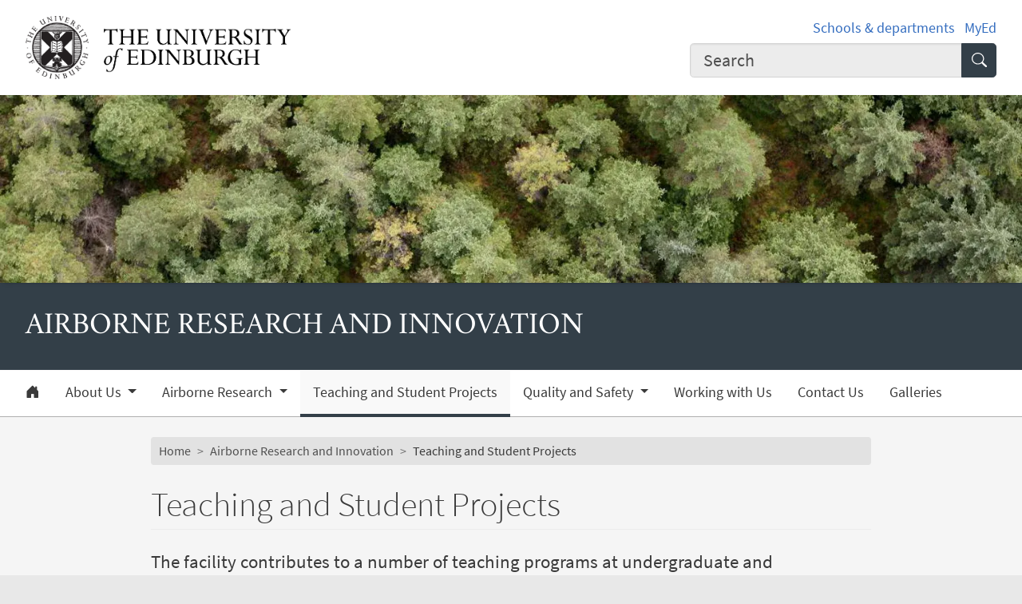

--- FILE ---
content_type: text/html; charset=UTF-8
request_url: https://airborne.ed.ac.uk/teaching
body_size: 15407
content:
<!DOCTYPE html>
<html lang="en" dir="ltr" prefix="content: http://purl.org/rss/1.0/modules/content/  dc: http://purl.org/dc/terms/  foaf: http://xmlns.com/foaf/0.1/  og: http://ogp.me/ns#  rdfs: http://www.w3.org/2000/01/rdf-schema#  schema: http://schema.org/  sioc: http://rdfs.org/sioc/ns#  sioct: http://rdfs.org/sioc/types#  skos: http://www.w3.org/2004/02/skos/core#  xsd: http://www.w3.org/2001/XMLSchema# ">
<head>
  <meta charset="utf-8" />
<meta name="description" content="The facility contributes to a number of teaching programs at undergraduate and postgraduate level, provides equipment and training for field courses, as well as supporting numerous PhD projects." />
<link rel="canonical" href="https://airborne.ed.ac.uk/teaching" />
<meta name="robots" content="index, follow" />
<meta property="og:site_name" content="Airborne" />
<meta property="og:url" content="https://airborne.ed.ac.uk/teaching" />
<meta property="og:title" content="Teaching and Student Projects | Airborne Research and Innovation | Airborne" />
<meta property="og:description" content="The facility contributes to a number of teaching programs at undergraduate and postgraduate level, provides equipment and training for field courses, as well as supporting numerous PhD projects." />
<meta property="og:image" content="https://airborne.ed.ac.uk/sites/default/files/thumbnails/image/fife_hangar900.jpg" />
<meta property="og:image:width" content="200px" />
<meta property="og:image:height" content="200px" />
<meta name="Generator" content="Drupal 10 (https://www.drupal.org)" />
<meta name="MobileOptimized" content="width" />
<meta name="HandheldFriendly" content="true" />
<meta name="viewport" content="width=device-width, initial-scale=1.0" />
<script>
    const uoe_gtm_necessary_container_ids = ["GTM-NFKJG5GC","GTM-W53MQQV4"];
    const uoe_gtm_advertising_container_ids = ["GTM-TFH7FXR","GTM-WHQZZ56","GTM-P8ZBCXN"];
    const uoe_gtm_performance_container_ids = ["GTM-K98J2SB","GTM-TQN45VX","GTM-5P5K4D2"];
    // Necessary containers are always active.
    uoe_gtm_necessary_container_ids.forEach(function(container_id) {
      create_gtm_script_tag(container_id, 'necessary');
    });
    init_gtm();
    document.addEventListener('changed.uoe.consent', function (event) {
      switch (event.allowedList) {
      case 'advertising,necessary,performance':
        uoe_gtm_advertising_container_ids.forEach(function(container_id) {
          create_gtm_script_tag(container_id, 'advertising');
        });
        uoe_gtm_performance_container_ids.forEach(function(container_id) {
          create_gtm_script_tag(container_id, 'performance');
        });
        break
      case 'necessary,performance':
        uoe_gtm_performance_container_ids.forEach(function(container_id) {
          create_gtm_script_tag(container_id, 'performance');
        });
        break
      case 'advertising,necessary':
        uoe_gtm_advertising_container_ids.forEach(function(container_id) {
          create_gtm_script_tag(container_id, 'advertising');
        });
        break
      }
    })
    function create_gtm_script_tag(container_id, container_name) {
      var f = document.getElementsByTagName('script')[0];
      var j = document.createElement('script');
      j.async = true;
      j.className = 'uoe-edgel-gtm-container-script';
      j.id = 'uoe_edgel_gtm_' + container_name + '_' + container_id;
      j.src = 'https://www.googletagmanager.com/gtm.js?id=' + container_id;
      f.parentNode.insertBefore(j, f);
      init_gtm();
    }
    function init_gtm() {
      window.dataLayer = window.dataLayer || [];
      window.dataLayer.push({
        'gtm.start': new Date().getTime(),
        event: 'gtm.js'
      });
    }
  </script>
<link rel="icon" href="/themes/upstream/wpp_theme/images/favicon.ico" type="image/vnd.microsoft.icon" />

    <title>Teaching and Student Projects | Airborne Research and Innovation | Airborne</title>
    <link rel="stylesheet" media="all" href="/sites/default/files/css/css_Kko5iheyp0ePahH527hJ23iLORKWv9YZ2gRZsgA1Peo.css?delta=0&amp;language=en&amp;theme=wpp_theme&amp;include=eJxNykEKBCEMBdELOXqkJnY-KkQNRrvx9gOzGTe1eBTaLHNfqBEcbtJZenNKg9IgzRZ4LCXxf_Gr6YpSLIOdbZuoIZLBPQWvhV997bwE7lW9ZkZFACfIJw3sA5P0SHKAINF9HqZSGF_H1kAt" />
<link rel="stylesheet" media="all" href="/sites/default/files/css/css_nyDuXAPp-1V_RB62s_h0pXo9MewnhyHvUO-ZdiSFmSc.css?delta=1&amp;language=en&amp;theme=wpp_theme&amp;include=eJxNykEKBCEMBdELOXqkJnY-KkQNRrvx9gOzGTe1eBTaLHNfqBEcbtJZenNKg9IgzRZ4LCXxf_Gr6YpSLIOdbZuoIZLBPQWvhV997bwE7lW9ZkZFACfIJw3sA5P0SHKAINF9HqZSGF_H1kAt" />

      
</head>
<body class="page-node--landing_page node--migrated">
<a href="#main-content" class="skip-link">
  Skip to main content
</a>

  <div class="dialog-off-canvas-main-canvas" data-off-canvas-main-canvas>
    <!-- Google Tag Manager (noscript) service (necessary, service)-->
<noscript>
      <iframe
        id="uoe_edgel_gtm_noscript_GTM-NFKJG5GC"
        class="uoe-edgel-gtm-container-noscript"
        src="https://www.googletagmanager.com/ns.html?id=GTM-NFKJG5GC"
        height="0"
        width="0"
        style="display:none;visibility:hidden"
    ></iframe>
      <iframe
        id="uoe_edgel_gtm_noscript_ GTM-W53MQQV4"
        class="uoe-edgel-gtm-container-noscript"
        src="https://www.googletagmanager.com/ns.html?id= GTM-W53MQQV4"
        height="0"
        width="0"
        style="display:none;visibility:hidden"
    ></iframe>
      <iframe
        id="uoe_edgel_gtm_noscript_"
        class="uoe-edgel-gtm-container-noscript"
        src="https://www.googletagmanager.com/ns.html?id="
        height="0"
        width="0"
        style="display:none;visibility:hidden"
    ></iframe>
  </noscript>
<!-- End Google Tag Manager (noscript) (necessary, service) -->

<header role="banner" class="masthead">
  <div class="container-masthead">
    <div class="row">
      <div class="col-md-7 col-lg-8">
        <a href="https://www.ed.ac.uk/">
          <img class="masthead-logo" src="/themes/upstream/wpp_theme/images/logo.png" alt="The University of Edinburgh home">
        </a>
      </div>
              <div class="col-md-5 col-lg-4">
          <div class="masthead-text">
            <ul class="list-inline">
              <li class="list-inline-item">
                <a href="https://www.ed.ac.uk/schools-departments">Schools &amp; departments</a>
              </li>
              <li class="list-inline-item">
                <a href="https://www.myed.ed.ac.uk/">MyEd</a>
              </li>
            </ul>
          </div>
          <div role="search" class="masthead-search">
            <form action="https://search.ed.ac.uk/" method="get">
              <div class="input-group input-group-lg">
                <input type="search" aria-label="Input your search term" placeholder="Search" class="form-control"
                       data-bs-items="4" data-provide="uoe-search" name="q" autocomplete="off" spellcheck="true"
                       dir="auto"/>
                <button class="btn btn-search" type="submit">
                  <span class="visually-hidden">Submit search</span>
                </button>
              </div>
            </form>
          </div>
        </div>
          </div>
  </div>
  
        
          <div class="masthead-hero">
      <div class="masthead-banner">
        <picture>
                  <source srcset="/sites/default/files/styles/banner_1500x275/public/banner/img_1451-2.jpg.webp?itok=aanMmRMk 1x" media="only screen and (min-width: 1200px)" type="image/webp" width="1500" height="275"/>
              <source srcset="/sites/default/files/styles/banner_1200x220/public/banner/img_1451-2.jpg.webp?itok=dDTH_h0G 1x" media="all and (min-width: 992px)" type="image/webp" width="1200" height="220"/>
              <source srcset="/sites/default/files/styles/banner_992x182/public/banner/img_1451-2.jpg.webp?itok=u4l4TLf2 1x" media="all and (min-width: 768px)" type="image/webp" width="992" height="182"/>
              <source srcset="/sites/default/files/styles/banner_768x141/public/banner/img_1451-2.jpg.webp?itok=JwomGgSg 1x" media="all and (min-width: 576px)" type="image/webp" width="768" height="141"/>
                  <img class="masthead-hero-image" width="315" height="70" src="/sites/default/files/styles/banner_315x70/public/banner/img_1451-2.jpg.webp?itok=1_JJS6eI" alt="" loading="lazy" typeof="foaf:Image" />

  </picture>


          </div>
  
      <div class="masthead-title">
              <span class="h1">Airborne Research and Innovation</span>
                  </div>
  
</div>

  
      <div class="navbar-light bg-white uoe-mega-menu">
        <div>
    <nav class="uoe-nav navbar navbar-expand-md py-0 uoe-mega-menu-block" role="navigation"
     aria-labelledby="navbarDropdown" id="block-subsitemenu">
            
  <h2 class="visually-hidden" id="block-subsitemenu-menu">Subsite menu</h2>
  

    <div class="container-fluid navbar-light bg-white uoe-mega-menu flex-wrap justify-content-start">
            
  
    
<ul data-block="nav_main" class="navbar-nav me-auto ps-lg-0">

  
        
                                          
       
            
          <li class="nav-item dropdown position-static">

            
                          <a href="/node/128846" class="nav-link dropdown-toggle px-3 text-dark level-1">            <i class="bi-house-door-fill" alt="Home" title="Back to homepage"></i><span class="visually-hidden">Home</span>
          </a>

            
          
          </li>
        
                        
       
            
          <li class="nav-item dropdown position-static menu-item--expanded">

            
            
              <a href="/airborne-research-and-innovation" class="nav-link dropdown-toggle px-3 text-dark level-1" role="button" data-bs-toggle="dropdown" aria-expanded="false" id="navbarDropdown" data-drupal-link-system-path="node/97811">          About Us
        </a>

            <div class="dropdown-menu w-100 container">
              <div class="container mega-dropdown">
                <div class="row my-md-2">
                  <div class="col">
                    <ul>
                      <li><a class="dropdown-item text-wrap text-brand overview-link" href="/airborne-research-and-innovation">          About Us
        <i class="bi-chevron-right" aria-hidden="true"></i></a></li>
                    </ul>
                  </div>
                </div>

                
  
    
  <ul>

    <div class="row row-cols-1 row-cols-md-2 row-cols-lg-4 my-md-2 menu-section">

      
        
                        
       
            <div class="col mb-md-5 menu-col px-0">
              <ul>

                                <li class="menu-item--collapsed">

                  
                                      <a  class="menu-item--collapsed dropdown-item text-wrap text-dark fw-bold level-2" href="/airborne-research-and-innovation/light-aircraft-operations">          Light Aircraft Operations
        </a>

                                  </li>
              </ul>
            </div>

          
          </li>
        
                        
       
            <div class="col mb-md-5 menu-col px-0">
              <ul>

                                <li class="menu-item--collapsed">

                  
                                      <a  class="menu-item--collapsed dropdown-item text-wrap text-dark fw-bold level-2" href="/airborne-research-and-innovation/unmanned-aircraft-systems-uas">          Unmanned Aircraft Systems (UAS)
        </a>

                                  </li>
              </ul>
            </div>

          
          </li>
        
                        
       
            <div class="col mb-md-5 menu-col px-0">
              <ul>

                                <li class="menu-item--collapsed">

                  
                                      <a  class="menu-item--collapsed dropdown-item text-wrap text-dark fw-bold level-2" href="/airborne-research-and-innovation/airborne-sensors">          Airborne Sensors
        </a>

                                  </li>
              </ul>
            </div>

          
          </li>
        
                        
       
            <div class="col mb-md-5 menu-col px-0">
              <ul>

                                <li>

                  
                                      <a  class="dropdown-item text-wrap text-dark fw-bold level-2" href="/airborne-research-and-innovation/airborne-data-laboratory">          Airborne Data Laboratory
        </a>

                                  </li>
              </ul>
            </div>

          
          </li>
        
                        
       
            <div class="col mb-md-5 menu-col px-0">
              <ul>

                                <li>

                  
                                      <a  class="dropdown-item text-wrap text-dark fw-bold level-2" href="/airborne-research-and-innovation/calibration-and-test-facilities">          Calibration and Test Facilities
        </a>

                                  </li>
              </ul>
            </div>

          
          </li>
              </ul>
            

            
          
          </li>
        
                        
       
            
          <li class="nav-item dropdown position-static menu-item--expanded">

            
            
              <a href="/airborne-research" class="nav-link dropdown-toggle px-3 text-dark level-1" role="button" data-bs-toggle="dropdown" aria-expanded="false" id="navbarDropdown" data-drupal-link-system-path="node/98040">          Airborne Research
        </a>

            <div class="dropdown-menu w-100 container">
              <div class="container mega-dropdown">
                <div class="row my-md-2">
                  <div class="col">
                    <ul>
                      <li><a class="dropdown-item text-wrap text-brand overview-link" href="/airborne-research">          Airborne Research
        <i class="bi-chevron-right" aria-hidden="true"></i></a></li>
                    </ul>
                  </div>
                </div>

                
  
    
  <ul>

    <div class="row row-cols-1 row-cols-md-2 row-cols-lg-4 my-md-2 menu-section">

      
        
                        
       
            <div class="col mb-md-5 menu-col px-0">
              <ul>

                                <li class="menu-item--collapsed">

                  
                                      <a  class="menu-item--collapsed dropdown-item text-wrap text-dark fw-bold level-2" href="/airborne-research/application-areas">          Application areas
        </a>

                                  </li>
              </ul>
            </div>

          
          </li>
        
                        
       
            <div class="col mb-md-5 menu-col px-0">
              <ul>

                                <li class="menu-item--collapsed">

                  
                                      <a  class="menu-item--collapsed dropdown-item text-wrap text-dark fw-bold level-2" href="/airborne-research/case-studies">          Case Studies
        </a>

                                  </li>
              </ul>
            </div>

          
          </li>
        
                        
       
            <div class="col mb-md-5 menu-col px-0">
              <ul>

                                <li>

                  
                                      <a  class="dropdown-item text-wrap text-dark fw-bold level-2" href="/airborne-research/publications-media-outreach">          Publications, media and outreach
        </a>

                                  </li>
              </ul>
            </div>

          
          </li>
              </ul>
            

            
          
          </li>
        
                        
       
            
          <li class="nav-item dropdown position-static menu-item--active-trail">

            
                          <a href="/teaching" class="nav-link dropdown-toggle px-3 text-dark level-1 is-active" data-drupal-link-system-path="node/98041" aria-current="page">          Teaching and Student Projects
        </a>

            
          
          </li>
        
                        
       
            
          <li class="nav-item dropdown position-static menu-item--expanded">

            
            
              <a href="/quality-and-safety-management" class="nav-link dropdown-toggle px-3 text-dark level-1" role="button" data-bs-toggle="dropdown" aria-expanded="false" id="navbarDropdown" data-drupal-link-system-path="node/97836">          Quality and Safety
        </a>

            <div class="dropdown-menu w-100 container">
              <div class="container mega-dropdown">
                <div class="row my-md-2">
                  <div class="col">
                    <ul>
                      <li><a class="dropdown-item text-wrap text-brand overview-link" href="/quality-and-safety-management">          Quality and Safety
        <i class="bi-chevron-right" aria-hidden="true"></i></a></li>
                    </ul>
                  </div>
                </div>

                
  
    
  <ul>

    <div class="row row-cols-1 row-cols-md-2 row-cols-lg-4 my-md-2 menu-section">

      
        
                        
       
            <div class="col mb-md-5 menu-col px-0">
              <ul>

                                <li>

                  
                                      <a  class="dropdown-item text-wrap text-dark fw-bold level-2" href="/quality-and-safety-management/quality-system">          Quality System
        </a>

                                  </li>
              </ul>
            </div>

          
          </li>
        
                        
       
            <div class="col mb-md-5 menu-col px-0">
              <ul>

                                <li class="menu-item--collapsed">

                  
                                      <a  class="menu-item--collapsed dropdown-item text-wrap text-dark fw-bold level-2" href="/quality-and-safety-management/safety-management-system-sms">          Safety Management System (SMS)
        </a>

                                  </li>
              </ul>
            </div>

          
          </li>
        
                        
       
            <div class="col mb-md-5 menu-col px-0">
              <ul>

                                <li>

                  
                                      <a  class="dropdown-item text-wrap text-dark fw-bold level-2" href="/quality-and-safety-management/operations-manuals">          Operations Manuals
        </a>

                                  </li>
              </ul>
            </div>

          
          </li>
              </ul>
            

            
          
          </li>
        
                        
       
            
          <li class="nav-item dropdown position-static">

            
                          <a href="/working-with-ari" class="nav-link dropdown-toggle px-3 text-dark level-1" title="Working with Airborne GeoSciences" data-drupal-link-system-path="node/109312">          Working with Us
        </a>

            
          
          </li>
        
                        
       
            
          <li class="nav-item dropdown position-static">

            
                          <a href="/contact-us" class="nav-link dropdown-toggle px-3 text-dark level-1" data-drupal-link-system-path="node/128871">          Contact Us
        </a>

            
          
          </li>
        
                        
       
            
          <li class="nav-item dropdown position-static">

            
                          <a href="/galleries" class="nav-link dropdown-toggle px-3 text-dark level-1" data-drupal-link-system-path="node/128965">          Galleries
        </a>

            
          
          </li>
              </ul>
            



      </div>
</nav>
<nav class="uoe-nav navbar navbar-expand-md py-0 uoe-mega-menu-block" role="navigation"
     aria-labelledby="block-subsitemobilemenu-menu" id="block-subsitemobilemenu">
            
  <h2 class="visually-hidden" id="block-subsitemobilemenu-menu">Subsite mobile menu</h2>
  

    <div class="container-fluid navbar-light bg-white uoe-mega-menu flex-wrap justify-content-start">
          
  
  
    
<ul data-block="nav_main subsitemobilemenu" class="uoe-nav navbar-nav me-auto ps-lg-0 collapse" id="uoe-760079">
  
    
        
    
    
    <li>

      
              <a  class="uoe-nav-link collapsed uoe-nav-link-root side-level-1" href="/node/128846">      Home
    </a>
      
      
      
        
    
    
    <li class="menu-item--expanded">

      
      
                <div class="mob-menu-link-btn-group btn-group d-flex" role="group">
          <a  class="menu-item--expanded uoe-nav-link collapsed uoe-nav-link-root side-level-1 has-children mob-menu-link w-100"
            href="/airborne-research-and-innovation">
                  About Us
    
          </a>

                              <button type="button" class="btn btn-lg dropdown-toggle-split uoe-nav-link-btn-root"
                  data-bs-toggle="collapse" data-bs-target="#menu-item-1801797658"
                  aria-expanded="false"
                  aria-label="Expand submenu">
            <i class="bi-plus" aria-hidden="true"></i>
            <span class="visually-hidden">Expand/collapse submenu</span>
          </button>
        </div>
        <div class="collapse " id="menu-item-1801797658">
          <ul class="btn-toggle-nav">
              
  
      <ul>
    
    
        
    
      
    <li class="side-level-2 menu-item--expanded collapsed">

            
        
        <div class="mob-menu-link-btn-group btn-group d-flex" role="group">
          <a  class="side-level-2 menu-item--expanded collapsed uoe-nav-link uoe-nav-link-ancestor has-children mob-menu-link w-100"
            href="/airborne-research-and-innovation/light-aircraft-operations">
                  Light Aircraft Operations
    
          </a>

                              <button type="button" class="btn btn-lg dropdown-toggle-split uoe-nav-link-btn-ancestor"
                  data-bs-toggle="collapse" data-bs-target="#menu-item-491176580"
                  aria-expanded="false"
                  aria-label="Expand submenu">
            <i class="bi-plus" aria-hidden="true"></i>
            <span class="visually-hidden">Expand/collapse submenu</span>
          </button>
        </div>
        <div class="collapse " id="menu-item-491176580">
          <ul class="btn-toggle-nav">

              
  
      <ul>
    
    
        
    
      
    <li class="side-level-3 collapsed">

                    <a  class="side-level-3 collapsed uoe-nav-link uoe-nav-link-ancestor" href="/airborne-research-and-innovation/light-aircraft-operations/diamond-eco-dimona">      Diamond ECO-Dimona
    </a>

      
      
      
        
    
      
    <li class="side-level-3 collapsed">

                    <a  class="side-level-3 collapsed uoe-nav-link uoe-nav-link-ancestor" href="/airborne-research-and-innovation/light-aircraft-operations/third-party-platforms">      Third Party Platforms
    </a>

      
      
      
        
    
      
    <li class="side-level-3 collapsed">

                    <a  class="side-level-3 collapsed uoe-nav-link uoe-nav-link-ancestor" href="/airborne-research-and-innovation/light-aircraft-operations/engineering">      Engineering
    </a>

      
      
      
        
    
      
    <li class="side-level-3 collapsed">

                    <a  class="side-level-3 collapsed uoe-nav-link uoe-nav-link-ancestor" href="/airborne-research-and-innovation/light-aircraft-operations/ground-facilities">      Ground Facilities
    </a>

      
      
        </ul>
    
          </ul>
        </div>

      
      
      
        
    
      
    <li class="side-level-2 menu-item--expanded collapsed">

            
        
        <div class="mob-menu-link-btn-group btn-group d-flex" role="group">
          <a  class="side-level-2 menu-item--expanded collapsed uoe-nav-link uoe-nav-link-ancestor has-children mob-menu-link w-100"
            href="/airborne-research-and-innovation/unmanned-aircraft-systems-uas">
                  Unmanned Aircraft Systems (UAS)
    
          </a>

                              <button type="button" class="btn btn-lg dropdown-toggle-split uoe-nav-link-btn-ancestor"
                  data-bs-toggle="collapse" data-bs-target="#menu-item-2112958428"
                  aria-expanded="false"
                  aria-label="Expand submenu">
            <i class="bi-plus" aria-hidden="true"></i>
            <span class="visually-hidden">Expand/collapse submenu</span>
          </button>
        </div>
        <div class="collapse " id="menu-item-2112958428">
          <ul class="btn-toggle-nav">

              
  
      <ul>
    
    
        
    
      
    <li class="side-level-3 collapsed">

                    <a  class="side-level-3 collapsed uoe-nav-link uoe-nav-link-ancestor" href="/airborne-research-and-innovation/unmanned-aircraft-systems-uas/uas-operations">      UAS Operations
    </a>

      
      
      
        
    
      
    <li class="side-level-3 menu-item--expanded collapsed">

            
        
        <div class="mob-menu-link-btn-group btn-group d-flex" role="group">
          <a  class="side-level-3 menu-item--expanded collapsed uoe-nav-link uoe-nav-link-ancestor has-children mob-menu-link w-100"
            href="/airborne-research-and-innovation/unmanned-aircraft-systems-uas/unmanned-aircraft-systems-fleet">
                  Unmanned Aircraft Systems - Fleet
    
          </a>

                              <button type="button" class="btn btn-lg dropdown-toggle-split uoe-nav-link-btn-ancestor"
                  data-bs-toggle="collapse" data-bs-target="#menu-item-897002477"
                  aria-expanded="false"
                  aria-label="Expand submenu">
            <i class="bi-plus" aria-hidden="true"></i>
            <span class="visually-hidden">Expand/collapse submenu</span>
          </button>
        </div>
        <div class="collapse " id="menu-item-897002477">
          <ul class="btn-toggle-nav">

              
  
      <ul>
    
    
        
    
      
    <li class="side-level-4 collapsed">

                    <a  class="side-level-4 collapsed uoe-nav-link uoe-nav-link-ancestor" href="/airborne-research-and-innovation/unmanned-aircraft-systems-uas/unmanned-aircraft-systems-fleet/dji-m300-rtk">      DJI M300 RTK
    </a>

      
      
      
        
    
      
    <li class="side-level-4 collapsed">

                    <a  class="side-level-4 collapsed uoe-nav-link uoe-nav-link-ancestor" href="/airborne-research-and-innovation/unmanned-aircraft-systems-uas/unmanned-aircraft-systems-fleet/dji-mavic3-multispectral">      DJI Mavic 3 Multispectral
    </a>

      
      
      
        
    
      
    <li class="side-level-4 collapsed">

                    <a  class="side-level-4 collapsed uoe-nav-link uoe-nav-link-ancestor" href="/airborne-research-and-innovation/unmanned-aircraft-systems-uas/unmanned-aircraft-systems-fleet/dji-m600-pro">      DJI M600 Pro
    </a>

      
      
      
        
    
      
    <li class="side-level-4 collapsed">

                    <a  class="side-level-4 collapsed uoe-nav-link uoe-nav-link-ancestor" href="/airborne-research-and-innovation/unmanned-aircraft-systems-uas/unmanned-aircraft-systems-fleet/dji-mavic-2-pro">      DJI Mavic 2 Pro
    </a>

      
      
      
        
    
      
    <li class="side-level-4 collapsed">

                    <a  class="side-level-4 collapsed uoe-nav-link uoe-nav-link-ancestor" href="/airborne-research-and-innovation/unmanned-aircraft-systems-uas/unmanned-aircraft-systems-fleet/dji-mini-se">      DJI Mini SE
    </a>

      
      
      
        
    
      
    <li class="side-level-4 collapsed">

                    <a  class="side-level-4 collapsed uoe-nav-link uoe-nav-link-ancestor" href="/airborne-research-and-innovation/unmanned-aircraft-systems-uas/unmanned-aircraft-systems-fleet/t680-pro">      T680 Pro
    </a>

      
      
      
        
    
      
    <li class="side-level-4 collapsed">

                    <a  class="side-level-4 collapsed uoe-nav-link uoe-nav-link-ancestor" href="/airborne-research-and-innovation/unmanned-aircraft-systems-uas/unmanned-aircraft-systems-fleet/3dr-iris">      3DR Iris+
    </a>

      
      
      
        
    
      
    <li class="side-level-4 collapsed">

                    <a  class="side-level-4 collapsed uoe-nav-link uoe-nav-link-ancestor" href="/airborne-research-and-innovation/unmanned-aircraft-systems-uas/unmanned-aircraft-systems-fleet/cinestar-8">      Cinestar 8
    </a>

      
      
      
        
    
      
    <li class="side-level-4 collapsed">

                    <a  class="side-level-4 collapsed uoe-nav-link uoe-nav-link-ancestor" href="/airborne-research-and-innovation/unmanned-aircraft-systems-uas/unmanned-aircraft-systems-fleet/bormatec-explorer">      Bormatec Explorer
    </a>

      
      
      
        
    
      
    <li class="side-level-4 collapsed">

                    <a  class="side-level-4 collapsed uoe-nav-link uoe-nav-link-ancestor" href="/airborne-research-and-innovation/unmanned-aircraft-systems-uas/unmanned-aircraft-systems-fleet/fx-61-plane">      FX-61
    </a>

      
      
        </ul>
    
          </ul>
        </div>

      
      
      
        
    
      
    <li class="side-level-3 collapsed">

                    <a  class="side-level-3 collapsed uoe-nav-link uoe-nav-link-ancestor" href="/airborne-research-and-innovation/unmanned-aircraft-systems-uas/uas-development">      UAS Development
    </a>

      
      
      
        
    
      
    <li class="side-level-3 collapsed">

                    <a  class="side-level-3 collapsed uoe-nav-link uoe-nav-link-ancestor" href="/airborne-research-and-innovation/unmanned-aircraft-systems-uas/unanned-aircraft-systems-training">      UAS Training
    </a>

      
      
        </ul>
    
          </ul>
        </div>

      
      
      
        
    
      
    <li class="side-level-2 menu-item--expanded collapsed">

            
        
        <div class="mob-menu-link-btn-group btn-group d-flex" role="group">
          <a  class="side-level-2 menu-item--expanded collapsed uoe-nav-link uoe-nav-link-ancestor has-children mob-menu-link w-100"
            href="/airborne-research-and-innovation/airborne-sensors">
                  Airborne Sensors
    
          </a>

                              <button type="button" class="btn btn-lg dropdown-toggle-split uoe-nav-link-btn-ancestor"
                  data-bs-toggle="collapse" data-bs-target="#menu-item-1251801651"
                  aria-expanded="false"
                  aria-label="Expand submenu">
            <i class="bi-plus" aria-hidden="true"></i>
            <span class="visually-hidden">Expand/collapse submenu</span>
          </button>
        </div>
        <div class="collapse " id="menu-item-1251801651">
          <ul class="btn-toggle-nav">

              
  
      <ul>
    
    
        
    
      
    <li class="side-level-3 menu-item--expanded collapsed">

            
        
        <div class="mob-menu-link-btn-group btn-group d-flex" role="group">
          <a  class="side-level-3 menu-item--expanded collapsed uoe-nav-link uoe-nav-link-ancestor has-children mob-menu-link w-100"
            href="/airborne-research-and-innovation/airborne-sensors/laser-scanning-lidar">
                  Laser Scanning (LiDAR)
    
          </a>

                              <button type="button" class="btn btn-lg dropdown-toggle-split uoe-nav-link-btn-ancestor"
                  data-bs-toggle="collapse" data-bs-target="#menu-item-939400692"
                  aria-expanded="false"
                  aria-label="Expand submenu">
            <i class="bi-plus" aria-hidden="true"></i>
            <span class="visually-hidden">Expand/collapse submenu</span>
          </button>
        </div>
        <div class="collapse " id="menu-item-939400692">
          <ul class="btn-toggle-nav">

              
  
      <ul>
    
    
        
    
      
    <li class="side-level-4 collapsed">

                    <a  class="side-level-4 collapsed uoe-nav-link uoe-nav-link-ancestor" href="/airborne-research-and-innovation/airborne-sensors/laser-scanning-lidar/dji-zenmuse-l1-lidar-and-photogrammetry-sensor">      DJI-Zenmuse L1 LiDAR and Photogrammetry Sensor
    </a>

      
      
        </ul>
    
          </ul>
        </div>

      
      
      
        
    
      
    <li class="side-level-3 menu-item--expanded collapsed">

            
        
        <div class="mob-menu-link-btn-group btn-group d-flex" role="group">
          <a  class="side-level-3 menu-item--expanded collapsed uoe-nav-link uoe-nav-link-ancestor has-children mob-menu-link w-100"
            href="/airborne-research-and-innovation/airborne-sensors/meteorogical-systems">
                  Meteorogical Systems
    
          </a>

                              <button type="button" class="btn btn-lg dropdown-toggle-split uoe-nav-link-btn-ancestor"
                  data-bs-toggle="collapse" data-bs-target="#menu-item-1674688068"
                  aria-expanded="false"
                  aria-label="Expand submenu">
            <i class="bi-plus" aria-hidden="true"></i>
            <span class="visually-hidden">Expand/collapse submenu</span>
          </button>
        </div>
        <div class="collapse " id="menu-item-1674688068">
          <ul class="btn-toggle-nav">

              
  
      <ul>
    
    
        
    
      
    <li class="side-level-4 collapsed">

                    <a  class="side-level-4 collapsed uoe-nav-link uoe-nav-link-ancestor" href="/airborne-research-and-innovation/airborne-sensors/meteorogical-systems/humidity-sensors">      Humidity System
    </a>

      
      
      
        
    
      
    <li class="side-level-4 collapsed">

                    <a  class="side-level-4 collapsed uoe-nav-link uoe-nav-link-ancestor" href="/airborne-research-and-innovation/airborne-sensors/meteorogical-systems/licor-li7500-irga">      Licor Li7500 IRGA
    </a>

      
      
      
        
    
      
    <li class="side-level-4 collapsed">

                    <a  class="side-level-4 collapsed uoe-nav-link uoe-nav-link-ancestor" href="/airborne-research-and-innovation/airborne-sensors/meteorogical-systems/best-air-turbulence-bat-probe">      Best Air Turbulence (BAT) Probe
    </a>

      
      
      
        
    
      
    <li class="side-level-4 collapsed">

                    <a  class="side-level-4 collapsed uoe-nav-link uoe-nav-link-ancestor" href="/airborne-research-and-innovation/airborne-sensors/meteorogical-systems/fast-ultra-sensitive-temperature-fust-probe">      Fast Ultra-Sensitive Temperature (FUST) Probe
    </a>

      
      
      
        
    
      
    <li class="side-level-4 collapsed">

                    <a  class="side-level-4 collapsed uoe-nav-link uoe-nav-link-ancestor" href="/airborne-research-and-innovation/airborne-sensors/meteorogical-systems/logging-systems">      Logging Systems
    </a>

      
      
      
        
    
      
    <li class="side-level-4 collapsed">

                    <a  class="side-level-4 collapsed uoe-nav-link uoe-nav-link-ancestor" href="/airborne-research-and-innovation/airborne-sensors/meteorogical-systems/par-sensors">      PAR Sensors
    </a>

      
      
        </ul>
    
          </ul>
        </div>

      
      
      
        
    
      
    <li class="side-level-3 menu-item--expanded collapsed">

            
        
        <div class="mob-menu-link-btn-group btn-group d-flex" role="group">
          <a  class="side-level-3 menu-item--expanded collapsed uoe-nav-link uoe-nav-link-ancestor has-children mob-menu-link w-100"
            href="/airborne-research-and-innovation/airborne-sensors/camera-systems">
                  Camera Systems
    
          </a>

                              <button type="button" class="btn btn-lg dropdown-toggle-split uoe-nav-link-btn-ancestor"
                  data-bs-toggle="collapse" data-bs-target="#menu-item-1736910870"
                  aria-expanded="false"
                  aria-label="Expand submenu">
            <i class="bi-plus" aria-hidden="true"></i>
            <span class="visually-hidden">Expand/collapse submenu</span>
          </button>
        </div>
        <div class="collapse " id="menu-item-1736910870">
          <ul class="btn-toggle-nav">

              
  
      <ul>
    
    
        
    
      
    <li class="side-level-4 collapsed">

                    <a  class="side-level-4 collapsed uoe-nav-link uoe-nav-link-ancestor" href="/airborne-research-and-innovation/airborne-sensors/camera-systems/dji-zenmuse-p1">      DJI-Zenmuse P1
    </a>

      
      
      
        
    
      
    <li class="side-level-4 collapsed">

                    <a  class="side-level-4 collapsed uoe-nav-link uoe-nav-link-ancestor" href="/airborne-research-and-innovation/airborne-sensors/camera-systems/mavic-3m-rgb-camera">      Mavic 3M RGB Camera
    </a>

      
      
      
        
    
      
    <li class="side-level-4 collapsed">

                    <a  class="side-level-4 collapsed uoe-nav-link uoe-nav-link-ancestor" href="/airborne-research-and-innovation/airborne-sensors/camera-systems/hasselblad-l1d-20c-mavic-2-pro">      Hasselblad  L1D-20c  (Mavic 2 Pro)
    </a>

      
      
      
        
    
      
    <li class="side-level-4 collapsed">

                    <a  class="side-level-4 collapsed uoe-nav-link uoe-nav-link-ancestor" href="/airborne-research-and-innovation/airborne-sensors/camera-systems/eos-5d-mk-ii-eco-dimona">      EOS 5D Mk II (ECO-Dimona)
    </a>

      
      
      
        
    
      
    <li class="side-level-4 collapsed">

                    <a  class="side-level-4 collapsed uoe-nav-link uoe-nav-link-ancestor" href="/airborne-research-and-innovation/airborne-sensors/camera-systems/eos-5d-mk-i">      EOS 5D Mk I
    </a>

      
      
      
        
    
      
    <li class="side-level-4 collapsed">

                    <a  class="side-level-4 collapsed uoe-nav-link uoe-nav-link-ancestor" href="/airborne-research-and-innovation/airborne-sensors/camera-systems/sony-a6000">      Sony A6000
    </a>

      
      
      
        
    
      
    <li class="side-level-4 collapsed">

                    <a  class="side-level-4 collapsed uoe-nav-link uoe-nav-link-ancestor" href="/airborne-research-and-innovation/airborne-sensors/camera-systems/sony-a6000-nir-modified">      Sony A6000 - NIR / UV Modified
    </a>

      
      
      
        
    
      
    <li class="side-level-4 collapsed">

                    <a  class="side-level-4 collapsed uoe-nav-link uoe-nav-link-ancestor" href="/airborne-research-and-innovation/airborne-sensors/camera-systems/canon-s110">      Canon S110
    </a>

      
      
      
        
    
      
    <li class="side-level-4 collapsed">

                    <a  class="side-level-4 collapsed uoe-nav-link uoe-nav-link-ancestor" href="/airborne-research-and-innovation/airborne-sensors/camera-systems/go-pro-hero-4-black">      Go Pro Hero 4 Black
    </a>

      
      
      
        
    
      
    <li class="side-level-4 collapsed">

                    <a  class="side-level-4 collapsed uoe-nav-link uoe-nav-link-ancestor" href="/airborne-research-and-innovation/airborne-sensors/camera-systems/qumox-sj4000-cam">      Qumox SJ4000
    </a>

      
      
        </ul>
    
          </ul>
        </div>

      
      
      
        
    
      
    <li class="side-level-3 menu-item--expanded collapsed">

            
        
        <div class="mob-menu-link-btn-group btn-group d-flex" role="group">
          <a  class="side-level-3 menu-item--expanded collapsed uoe-nav-link uoe-nav-link-ancestor has-children mob-menu-link w-100"
            href="/airborne-research-and-innovation/airborne-sensors/hyperspectral-imaging-system">
                  Hyperspectral Imaging
    
          </a>

                              <button type="button" class="btn btn-lg dropdown-toggle-split uoe-nav-link-btn-ancestor"
                  data-bs-toggle="collapse" data-bs-target="#menu-item-223699543"
                  aria-expanded="false"
                  aria-label="Expand submenu">
            <i class="bi-plus" aria-hidden="true"></i>
            <span class="visually-hidden">Expand/collapse submenu</span>
          </button>
        </div>
        <div class="collapse " id="menu-item-223699543">
          <ul class="btn-toggle-nav">

              
  
      <ul>
    
    
        
    
      
    <li class="side-level-4 collapsed">

                    <a  class="side-level-4 collapsed uoe-nav-link uoe-nav-link-ancestor" href="/airborne-research-and-innovation/airborne-sensors/hyperspectral-imaging-system/neo-hyspex-vnir-1600-eco-dimona">      NEO Hyspex VNIR 1600  (ECO-Dimona)
    </a>

      
      
        </ul>
    
          </ul>
        </div>

      
      
      
        
    
      
    <li class="side-level-3 menu-item--expanded collapsed">

            
        
        <div class="mob-menu-link-btn-group btn-group d-flex" role="group">
          <a  class="side-level-3 menu-item--expanded collapsed uoe-nav-link uoe-nav-link-ancestor has-children mob-menu-link w-100"
            href="/airborne-research-and-innovation/airborne-sensors/core-systems-eco-dimona">
                  Core Systems (ECO-Dimona)
    
          </a>

                              <button type="button" class="btn btn-lg dropdown-toggle-split uoe-nav-link-btn-ancestor"
                  data-bs-toggle="collapse" data-bs-target="#menu-item-1520852976"
                  aria-expanded="false"
                  aria-label="Expand submenu">
            <i class="bi-plus" aria-hidden="true"></i>
            <span class="visually-hidden">Expand/collapse submenu</span>
          </button>
        </div>
        <div class="collapse " id="menu-item-1520852976">
          <ul class="btn-toggle-nav">

              
  
      <ul>
    
    
        
    
      
    <li class="side-level-4 menu-item--expanded collapsed">

            
        
        <div class="mob-menu-link-btn-group btn-group d-flex" role="group">
          <a  class="side-level-4 menu-item--expanded collapsed uoe-nav-link uoe-nav-link-ancestor has-children mob-menu-link w-100"
            href="/airborne-research-and-innovation/airborne-sensors/core-systems-eco-dimona/central-services-module-csm">
                  Central Services Module (CSM)
    
          </a>

                              <button type="button" class="btn btn-lg dropdown-toggle-split uoe-nav-link-btn-ancestor"
                  data-bs-toggle="collapse" data-bs-target="#menu-item-961268535"
                  aria-expanded="false"
                  aria-label="Expand submenu">
            <i class="bi-plus" aria-hidden="true"></i>
            <span class="visually-hidden">Expand/collapse submenu</span>
          </button>
        </div>
        <div class="collapse " id="menu-item-961268535">
          <ul class="btn-toggle-nav">

              
  
      <ul>
    
    
        
    
      
    <li class="side-level-5 collapsed">

                    <a  class="side-level-5 collapsed uoe-nav-link uoe-nav-link-ancestor" href="/airborne-research-and-innovation/airborne-sensors/core-systems-eco-dimona/central-services-module-csm/front-science-panel">      Front Science Panel
    </a>

      
      
      
        
    
      
    <li class="side-level-5 collapsed">

                    <a  class="side-level-5 collapsed uoe-nav-link uoe-nav-link-ancestor" href="/airborne-research-and-innovation/airborne-sensors/core-systems-eco-dimona/central-services-module-csm/rear-science-panel">      Rear Science Panel
    </a>

      
      
      
        
    
      
    <li class="side-level-5 collapsed">

                    <a  class="side-level-5 collapsed uoe-nav-link uoe-nav-link-ancestor" href="/airborne-research-and-innovation/airborne-sensors/core-systems-eco-dimona/central-services-module-csm/data-interface-unit">      Data Interface Unit
    </a>

      
      
      
        
    
      
    <li class="side-level-5 collapsed">

                    <a  class="side-level-5 collapsed uoe-nav-link uoe-nav-link-ancestor" href="/airborne-research-and-innovation/airborne-sensors/core-systems-eco-dimona/central-services-module-csm/air-sample-interface">      Air Sample Interface
    </a>

      
      
      
        
    
      
    <li class="side-level-5 collapsed">

                    <a  class="side-level-5 collapsed uoe-nav-link uoe-nav-link-ancestor" href="/airborne-research-and-innovation/airborne-sensors/core-systems-eco-dimona/central-services-module-csm/skyward-sensor-mount">      Skyward Sensor Mount
    </a>

      
      
        </ul>
    
          </ul>
        </div>

      
      
      
        
    
      
    <li class="side-level-4 menu-item--expanded collapsed">

            
        
        <div class="mob-menu-link-btn-group btn-group d-flex" role="group">
          <a  class="side-level-4 menu-item--expanded collapsed uoe-nav-link uoe-nav-link-ancestor has-children mob-menu-link w-100"
            href="/airborne-research-and-innovation/airborne-sensors/core-systems-eco-dimona/navigation-alignment-system-nas">
                  Navigation-Alignment System (NAS)
    
          </a>

                              <button type="button" class="btn btn-lg dropdown-toggle-split uoe-nav-link-btn-ancestor"
                  data-bs-toggle="collapse" data-bs-target="#menu-item-655229851"
                  aria-expanded="false"
                  aria-label="Expand submenu">
            <i class="bi-plus" aria-hidden="true"></i>
            <span class="visually-hidden">Expand/collapse submenu</span>
          </button>
        </div>
        <div class="collapse " id="menu-item-655229851">
          <ul class="btn-toggle-nav">

              
  
      <ul>
    
    
        
    
      
    <li class="side-level-5 collapsed">

                    <a  class="side-level-5 collapsed uoe-nav-link uoe-nav-link-ancestor" href="/airborne-research-and-innovation/airborne-sensors/core-systems-eco-dimona/navigation-alignment-system-nas/oxts-rt3003-ins-dgps">      OxTS RT3003 INS/DGPS
    </a>

      
      
      
        
    
      
    <li class="side-level-5 collapsed">

                    <a  class="side-level-5 collapsed uoe-nav-link uoe-nav-link-ancestor" href="/airborne-research-and-innovation/airborne-sensors/core-systems-eco-dimona/navigation-alignment-system-nas/riegl-ld90-3300hr-laser-altimeter">      Riegl LD90-3300HR Laser Altimeter
    </a>

      
      
      
        
    
      
    <li class="side-level-5 collapsed">

                    <a  class="side-level-5 collapsed uoe-nav-link uoe-nav-link-ancestor" href="/airborne-research-and-innovation/airborne-sensors/core-systems-eco-dimona/navigation-alignment-system-nas/mounting-and-local-distribution">      Mounting and Local Distribution
    </a>

      
      
        </ul>
    
          </ul>
        </div>

      
      
        </ul>
    
          </ul>
        </div>

      
      
      
        
    
      
    <li class="side-level-3 menu-item--expanded collapsed">

            
        
        <div class="mob-menu-link-btn-group btn-group d-flex" role="group">
          <a  class="side-level-3 menu-item--expanded collapsed uoe-nav-link uoe-nav-link-ancestor has-children mob-menu-link w-100"
            href="/airborne-research-and-innovation/airborne-sensors/multispectral-imaging">
                  Multispectral Imaging
    
          </a>

                              <button type="button" class="btn btn-lg dropdown-toggle-split uoe-nav-link-btn-ancestor"
                  data-bs-toggle="collapse" data-bs-target="#menu-item-1523013190"
                  aria-expanded="false"
                  aria-label="Expand submenu">
            <i class="bi-plus" aria-hidden="true"></i>
            <span class="visually-hidden">Expand/collapse submenu</span>
          </button>
        </div>
        <div class="collapse " id="menu-item-1523013190">
          <ul class="btn-toggle-nav">

              
  
      <ul>
    
    
        
    
      
    <li class="side-level-4 collapsed">

                    <a  class="side-level-4 collapsed uoe-nav-link uoe-nav-link-ancestor" href="/airborne-research-and-innovation/airborne-sensors/multispectral-imaging/parrot-sequoia">      Parrot Sequoia
    </a>

      
      
      
        
    
      
    <li class="side-level-4 collapsed">

                    <a  class="side-level-4 collapsed uoe-nav-link uoe-nav-link-ancestor" href="/airborne-research-and-innovation/airborne-sensors/multispectral-imaging/sal-maia-s2">      SAL Maia S2
    </a>

      
      
      
        
    
      
    <li class="side-level-4 collapsed">

                    <a  class="side-level-4 collapsed uoe-nav-link uoe-nav-link-ancestor" href="/airborne-research-and-innovation/airborne-sensors/multispectral-imaging/mavic-3m-multispectral-camera">      Mavic 3M Multispectral Camera
    </a>

      
      
        </ul>
    
          </ul>
        </div>

      
      
      
        
    
      
    <li class="side-level-3 menu-item--expanded collapsed">

            
        
        <div class="mob-menu-link-btn-group btn-group d-flex" role="group">
          <a  class="side-level-3 menu-item--expanded collapsed uoe-nav-link uoe-nav-link-ancestor has-children mob-menu-link w-100"
            href="/airborne-research-and-innovation/airborne-sensors/atmospheric-chemistry">
                  Atmospheric Chemistry
    
          </a>

                              <button type="button" class="btn btn-lg dropdown-toggle-split uoe-nav-link-btn-ancestor"
                  data-bs-toggle="collapse" data-bs-target="#menu-item-2006756048"
                  aria-expanded="false"
                  aria-label="Expand submenu">
            <i class="bi-plus" aria-hidden="true"></i>
            <span class="visually-hidden">Expand/collapse submenu</span>
          </button>
        </div>
        <div class="collapse " id="menu-item-2006756048">
          <ul class="btn-toggle-nav">

              
  
      <ul>
    
    
        
    
      
    <li class="side-level-4 collapsed">

                    <a  class="side-level-4 collapsed uoe-nav-link uoe-nav-link-ancestor" href="/airborne-research-and-innovation/airborne-sensors/atmospheric-chemistry/picarro-g2301m">      Picarro G2301m
    </a>

      
      
      
        
    
      
    <li class="side-level-4 collapsed">

                    <a  class="side-level-4 collapsed uoe-nav-link uoe-nav-link-ancestor" href="/airborne-research-and-innovation/airborne-sensors/atmospheric-chemistry/licor-li7500-irga">      Licor Li-7500 IRGA
    </a>

      
      
      
        
    
      
    <li class="side-level-4 collapsed">

                    <a  class="side-level-4 collapsed uoe-nav-link uoe-nav-link-ancestor" href="/airborne-research-and-innovation/airborne-sensors/atmospheric-chemistry/flask-sampling-systems">      Flask Sampling
    </a>

      
      
      
        
    
      
    <li class="side-level-4 collapsed">

                    <a  class="side-level-4 collapsed uoe-nav-link uoe-nav-link-ancestor" href="/airborne-research-and-innovation/airborne-sensors/atmospheric-chemistry/tedlar-bag-sampling">      Tedlar Bag Sampling
    </a>

      
      
        </ul>
    
          </ul>
        </div>

      
      
      
        
    
      
    <li class="side-level-3 menu-item--expanded collapsed">

            
        
        <div class="mob-menu-link-btn-group btn-group d-flex" role="group">
          <a  class="side-level-3 menu-item--expanded collapsed uoe-nav-link uoe-nav-link-ancestor has-children mob-menu-link w-100"
            href="/airborne-research-and-innovation/airborne-sensors/laser-range-finders">
                  Laser Range Finders
    
          </a>

                              <button type="button" class="btn btn-lg dropdown-toggle-split uoe-nav-link-btn-ancestor"
                  data-bs-toggle="collapse" data-bs-target="#menu-item-1813919969"
                  aria-expanded="false"
                  aria-label="Expand submenu">
            <i class="bi-plus" aria-hidden="true"></i>
            <span class="visually-hidden">Expand/collapse submenu</span>
          </button>
        </div>
        <div class="collapse " id="menu-item-1813919969">
          <ul class="btn-toggle-nav">

              
  
      <ul>
    
    
        
    
      
    <li class="side-level-4 collapsed">

                    <a  class="side-level-4 collapsed uoe-nav-link uoe-nav-link-ancestor" href="/airborne-research-and-innovation/airborne-sensors/laser-range-finders/lightware-sf10c-and-sf11c-laser-altimeters">      Lightware SF10c and SF11C
    </a>

      
      
      
        
    
      
    <li class="side-level-4 collapsed">

                    <a  class="side-level-4 collapsed uoe-nav-link uoe-nav-link-ancestor" href="/airborne-research-and-innovation/airborne-sensors/laser-range-finders/riegl-ld90-3300hr-laser-altimeter-eco-dimona">      Riegl LD90-3300HR
    </a>

      
      
        </ul>
    
          </ul>
        </div>

      
      
        </ul>
    
          </ul>
        </div>

      
      
      
        
    
      
    <li class="side-level-2 collapsed">

                    <a  class="side-level-2 collapsed uoe-nav-link uoe-nav-link-ancestor" href="/airborne-research-and-innovation/airborne-data-laboratory">      Airborne Data Laboratory
    </a>

      
      
      
        
    
      
    <li class="side-level-2 collapsed">

                    <a  class="side-level-2 collapsed uoe-nav-link uoe-nav-link-ancestor" href="/airborne-research-and-innovation/calibration-and-test-facilities">      Calibration and Test Facilities
    </a>

      
      
        </ul>
    
          </ul>
        </div>
      
      
      
        
    
    
    <li class="menu-item--expanded">

      
      
                <div class="mob-menu-link-btn-group btn-group d-flex" role="group">
          <a  class="menu-item--expanded uoe-nav-link collapsed uoe-nav-link-root side-level-1 has-children mob-menu-link w-100"
            href="/airborne-research">
                  Airborne Research
    
          </a>

                              <button type="button" class="btn btn-lg dropdown-toggle-split uoe-nav-link-btn-root"
                  data-bs-toggle="collapse" data-bs-target="#menu-item-591896662"
                  aria-expanded="false"
                  aria-label="Expand submenu">
            <i class="bi-plus" aria-hidden="true"></i>
            <span class="visually-hidden">Expand/collapse submenu</span>
          </button>
        </div>
        <div class="collapse " id="menu-item-591896662">
          <ul class="btn-toggle-nav">
              
  
      <ul>
    
    
        
    
      
    <li class="side-level-2 menu-item--expanded collapsed">

            
        
        <div class="mob-menu-link-btn-group btn-group d-flex" role="group">
          <a  class="side-level-2 menu-item--expanded collapsed uoe-nav-link uoe-nav-link-ancestor has-children mob-menu-link w-100"
            href="/airborne-research/application-areas">
                  Application areas
    
          </a>

                              <button type="button" class="btn btn-lg dropdown-toggle-split uoe-nav-link-btn-ancestor"
                  data-bs-toggle="collapse" data-bs-target="#menu-item-851343637"
                  aria-expanded="false"
                  aria-label="Expand submenu">
            <i class="bi-plus" aria-hidden="true"></i>
            <span class="visually-hidden">Expand/collapse submenu</span>
          </button>
        </div>
        <div class="collapse " id="menu-item-851343637">
          <ul class="btn-toggle-nav">

              
  
      <ul>
    
    
        
    
      
    <li class="side-level-3 collapsed">

                    <a  class="side-level-3 collapsed uoe-nav-link uoe-nav-link-ancestor" href="/airborne-research/application-areas/land-atmosphere-interaction">      Land Atmosphere Interactions
    </a>

      
      
      
        
    
      
    <li class="side-level-3 collapsed">

                    <a  class="side-level-3 collapsed uoe-nav-link uoe-nav-link-ancestor" href="/airborne-research/application-areas/hyperspectral-remote-sensing">      Forest Health and Productivity
    </a>

      
      
      
        
    
      
    <li class="side-level-3 collapsed">

                    <a  class="side-level-3 collapsed uoe-nav-link uoe-nav-link-ancestor" href="/airborne-research/application-areas/landscape-dynamics">      Land Surface Dynamics
    </a>

      
      
      
        
    
      
    <li class="side-level-3 collapsed">

                    <a  class="side-level-3 collapsed uoe-nav-link uoe-nav-link-ancestor" href="/airborne-research/application-areas/structure-from-motion">      3D Imaging
    </a>

      
      
      
        
    
      
    <li class="side-level-3 collapsed">

                    <a  class="side-level-3 collapsed uoe-nav-link uoe-nav-link-ancestor" href="/airborne-research/application-areas/regional-atmospheric-monitoring">      Atmospheric Monitoring
    </a>

      
      
      
        
    
      
    <li class="side-level-3 collapsed">

                    <a  class="side-level-3 collapsed uoe-nav-link uoe-nav-link-ancestor" href="/airborne-research/application-areas/peatland-ecosystems">      Changing Ecosystems
    </a>

      
      
      
        
    
      
    <li class="side-level-3 collapsed">

                    <a  class="side-level-3 collapsed uoe-nav-link uoe-nav-link-ancestor" href="/airborne-research/application-areas/mapping-the-coastal-enviroment">      Coastal and Marine Systems
    </a>

      
      
      
        
    
      
    <li class="side-level-3 collapsed">

                    <a  class="side-level-3 collapsed uoe-nav-link uoe-nav-link-ancestor" href="/airborne-research/application-areas/agcriculture">      Precision Agriculture
    </a>

      
      
        </ul>
    
          </ul>
        </div>

      
      
      
        
    
      
    <li class="side-level-2 menu-item--expanded collapsed">

            
        
        <div class="mob-menu-link-btn-group btn-group d-flex" role="group">
          <a  class="side-level-2 menu-item--expanded collapsed uoe-nav-link uoe-nav-link-ancestor has-children mob-menu-link w-100"
            href="/airborne-research/case-studies">
                  Case Studies
    
          </a>

                              <button type="button" class="btn btn-lg dropdown-toggle-split uoe-nav-link-btn-ancestor"
                  data-bs-toggle="collapse" data-bs-target="#menu-item-965276153"
                  aria-expanded="false"
                  aria-label="Expand submenu">
            <i class="bi-plus" aria-hidden="true"></i>
            <span class="visually-hidden">Expand/collapse submenu</span>
          </button>
        </div>
        <div class="collapse " id="menu-item-965276153">
          <ul class="btn-toggle-nav">

              
  
      <ul>
    
    
        
    
      
    <li class="side-level-3 collapsed">

                    <a  class="side-level-3 collapsed uoe-nav-link uoe-nav-link-ancestor" href="/airborne-research/case-studies/fpp-baseline">      Forest and Peatland Project mapping
    </a>

      
      
      
        
    
      
    <li class="side-level-3 collapsed">

                    <a  class="side-level-3 collapsed uoe-nav-link uoe-nav-link-ancestor" href="/airborne-research/case-studies/l-poulsom-phd">      Early detection of forest pathogens
    </a>

      
      
      
        
    
      
    <li class="side-level-3 collapsed">

                    <a  class="side-level-3 collapsed uoe-nav-link uoe-nav-link-ancestor" href="/airborne-research/case-studies/a-bourne-phd">      Remote sensing of pollinator habitats
    </a>

      
      
      
        
    
      
    <li class="side-level-3 collapsed">

                    <a  class="side-level-3 collapsed uoe-nav-link uoe-nav-link-ancestor" href="/airborne-research/case-studies/c-hoad-phd">      Drones and satellites to track tundra ecosystems
    </a>

      
      
      
        
    
      
    <li class="side-level-3 collapsed">

                    <a  class="side-level-3 collapsed uoe-nav-link uoe-nav-link-ancestor" href="/airborne-research/case-studies/g-simpson-phd">      Understanding carbon fluxes in peatland ecosystems
    </a>

      
      
      
        
    
      
    <li class="side-level-3 collapsed">

                    <a  class="side-level-3 collapsed uoe-nav-link uoe-nav-link-ancestor" href="/airborne-research/case-studies/s-alawadhi-phd">      Remote sensing of oil spills
    </a>

      
      
      
        
    
      
    <li class="side-level-3 collapsed">

                    <a  class="side-level-3 collapsed uoe-nav-link uoe-nav-link-ancestor" href="/airborne-research/case-studies/belmont-estate-grenada">      Airborne sensing of historic landscape of enslavement
    </a>

      
      
      
        
    
      
    <li class="side-level-3 collapsed">

                    <a  class="side-level-3 collapsed uoe-nav-link uoe-nav-link-ancestor" href="/airborne-research/case-studies/avian-flu-research">      Imaging and AI for avian flu research
    </a>

      
      
      
        
    
      
    <li class="side-level-3 collapsed">

                    <a  class="side-level-3 collapsed uoe-nav-link uoe-nav-link-ancestor" href="/airborne-research/case-studies/dinosaur-trackways">      Dinosaur trackway scanning
    </a>

      
      
      
        
    
      
    <li class="side-level-3 collapsed">

                    <a  class="side-level-3 collapsed uoe-nav-link uoe-nav-link-ancestor" href="/airborne-research/case-studies/pollinator-resource-mapping">      Mapping highland pollinator resources
    </a>

      
      
      
        
    
      
    <li class="side-level-3 collapsed">

                    <a  class="side-level-3 collapsed uoe-nav-link uoe-nav-link-ancestor" href="/airborne-research/case-studies/river-channel-mapping">      Mapping historic river channels
    </a>

      
      
      
        
    
      
    <li class="side-level-3 collapsed">

                    <a  class="side-level-3 collapsed uoe-nav-link uoe-nav-link-ancestor" href="/airborne-research/case-studies/beach-plastics-mapping">      Beach plastic pollution mapping
    </a>

      
      
        </ul>
    
          </ul>
        </div>

      
      
      
        
    
      
    <li class="side-level-2 collapsed">

                    <a  class="side-level-2 collapsed uoe-nav-link uoe-nav-link-ancestor" href="/airborne-research/publications-media-outreach">      Publications, media and outreach
    </a>

      
      
        </ul>
    
          </ul>
        </div>
      
      
      
        
    
    
    <li class="menu-item--active-trail">

      
              <a  class="menu-item--active-trail uoe-nav-link collapsed uoe-nav-link-root side-level-1" href="/teaching">      Teaching and Student Projects
    </a>
      
      
      
        
    
    
    <li class="menu-item--expanded">

      
      
                <div class="mob-menu-link-btn-group btn-group d-flex" role="group">
          <a  class="menu-item--expanded uoe-nav-link collapsed uoe-nav-link-root side-level-1 has-children mob-menu-link w-100"
            href="/quality-and-safety-management">
                  Quality and Safety
    
          </a>

                              <button type="button" class="btn btn-lg dropdown-toggle-split uoe-nav-link-btn-root"
                  data-bs-toggle="collapse" data-bs-target="#menu-item-531309925"
                  aria-expanded="false"
                  aria-label="Expand submenu">
            <i class="bi-plus" aria-hidden="true"></i>
            <span class="visually-hidden">Expand/collapse submenu</span>
          </button>
        </div>
        <div class="collapse " id="menu-item-531309925">
          <ul class="btn-toggle-nav">
              
  
      <ul>
    
    
        
    
      
    <li class="side-level-2 collapsed">

                    <a  class="side-level-2 collapsed uoe-nav-link uoe-nav-link-ancestor" href="/quality-and-safety-management/quality-system">      Quality System
    </a>

      
      
      
        
    
      
    <li class="side-level-2 menu-item--expanded collapsed">

            
        
        <div class="mob-menu-link-btn-group btn-group d-flex" role="group">
          <a  class="side-level-2 menu-item--expanded collapsed uoe-nav-link uoe-nav-link-ancestor has-children mob-menu-link w-100"
            href="/quality-and-safety-management/safety-management-system-sms">
                  Safety Management System (SMS)
    
          </a>

                              <button type="button" class="btn btn-lg dropdown-toggle-split uoe-nav-link-btn-ancestor"
                  data-bs-toggle="collapse" data-bs-target="#menu-item-1651409569"
                  aria-expanded="false"
                  aria-label="Expand submenu">
            <i class="bi-plus" aria-hidden="true"></i>
            <span class="visually-hidden">Expand/collapse submenu</span>
          </button>
        </div>
        <div class="collapse " id="menu-item-1651409569">
          <ul class="btn-toggle-nav">

              
  
      <ul>
    
    
        
    
      
    <li class="side-level-3 collapsed">

                    <a  class="side-level-3 collapsed uoe-nav-link uoe-nav-link-ancestor" href="/quality-and-safety-management/safety-management-system-sms/safety-policy">      Safety Policy
    </a>

      
      
      
        
    
      
    <li class="side-level-3 collapsed">

                    <a  class="side-level-3 collapsed uoe-nav-link uoe-nav-link-ancestor" href="/quality-and-safety-management/safety-management-system-sms/safety-reporting-procedures">      Safety Reporting Procedures
    </a>

      
      
        </ul>
    
          </ul>
        </div>

      
      
      
        
    
      
    <li class="side-level-2 collapsed">

                    <a  class="side-level-2 collapsed uoe-nav-link uoe-nav-link-ancestor" href="/quality-and-safety-management/operations-manuals">      Operations Manuals
    </a>

      
      
        </ul>
    
          </ul>
        </div>
      
      
      
        
    
    
    <li>

      
              <a  class="uoe-nav-link collapsed uoe-nav-link-root side-level-1" href="/working-with-ari">      Working with Us
    </a>
      
      
      
        
    
    
    <li>

      
              <a  class="uoe-nav-link collapsed uoe-nav-link-root side-level-1" href="/contact-us">      Contact Us
    </a>
      
      
      
        
    
    
    <li>

      
              <a  class="uoe-nav-link collapsed uoe-nav-link-root side-level-1" href="/galleries">      Galleries
    </a>
      
      
        </ul>
    


      </div>
</nav>

  </div>

    </div>
  </header>

<div class="container-content">
  <div class="row justify-content-lg-center">
                
      <div class="col-12 col-lg-9">
                      <div class="row">
          <div class="col-12">
              <div>
    <div id="block-wpp-theme-breadcrumbs">
  
    
        <nav role="navigation" aria-labelledby="system-breadcrumb" aria-label="breadcrumb">
    <h2 id="system-breadcrumb" class="visually-hidden">Breadcrumb</h2>
    <ol class="breadcrumb">
              <li class="breadcrumb-item">
                      <a href="https://www.ed.ac.uk/">Home</a>
                  </li>
              <li class="breadcrumb-item">
                      <a href="/">Airborne Research and Innovation</a>
                  </li>
              <li class="breadcrumb-item">
                      Teaching and Student Projects
                  </li>
          </ol>
  </nav>

  </div>

  </div>

          </div>
        </div>
                  <div class="row">
        <div class="col-12">
          <main class="main-content" id="main-content">
                                        <div>
    <div data-drupal-messages-fallback class="hidden"></div><div id="block-wpp-theme-page-title">
  
    
      
  <h1><span>Teaching and Student Projects</span>
</h1>


  </div>
<div id="block-wpp-theme-content">
  
    
      <article about="/teaching">

  
    

  <div>
    
            <div><p class="lead">The facility contributes to a number of teaching programs at undergraduate and postgraduate level, provides equipment and training for field courses, as well as supporting numerous PhD projects.</p></div>
      

    

            <div class="field--subsection-content"><p>We are very pleased to play an active role in the University's taught courses. Airborne sensor technologies, platforms and datasets provide a very interesting and engaging subject with applications across a broad range of disciplines, with exciting potential career prospects in a diverse and rapidly growing field. Including an airborne sensing or data component in your course can be a great way to enhance the student experience.</p>  <h3>&nbsp;</h3>  <div class="panel-group"> <div class="panel panel-default"> <div class="panel-heading"> <h3 class="panel-title"><a aria-expanded="false" class="collapse collapsed" data-toggle="collapse" href="#uoe_featurebox_eab2c8af720034704fc7c2288997c8681">Taught Courses</a></h3> </div>  <div aria-expanded="false" class="uoe-collapsible-featurebox panel-collapse collapse" id="uoe_featurebox_eab2c8af720034704fc7c2288997c8681"> <div class="panel-body"> <p>Current contributions to taught courses include:</p>  <p><strong><span>Undergraduate:</span></strong></p>  <ul> 	<li><span>Current issues in ecological and environmental sciences&nbsp;</span></li> 	<li><span>Introduction to Ecological and Environmental&nbsp;Sciences&nbsp;</span></li> 	<li>Frontiers in Earth Science</li> 	<li>Ecological Measurement</li> 	<li>Physical Geography Fieldwork: Iceland</li> </ul>  <p><span><strong>Postgraduate:</strong></span></p>  <ul> 	<li><span>Principles and Practices of remote sensing (GIS &amp; EO)</span></li> 	<li><span>Passive Earth Observation (GIS &amp; EO)</span></li> 	<li>SENSE field skills training</li> 	<li>Research Practice and Project Planning&nbsp;<span>(GIS &amp; EO)</span></li> </ul>  <p>Please do contact us if you think we could contribute towards your program.</p>  <p><a href="mailto:tom.wade@ed.ac.uk;%20air.geos@ed.ac.uk?subject=Teaching%20Enquiry%20(web)" class="btn btn-lg btn-uoe-button btn-block btn-uoe"><span class="glyphicon glyphicon-chevron-right" aria-hidden="true"></span>Email us to discuss teaching contributions</a></p> </div> </div> </div> </div>  <div class="panel-group"> <div class="panel panel-default"> <div class="panel-heading"> <h3 class="panel-title"><a aria-expanded="false" class="collapse collapsed" data-toggle="collapse" href="#uoe_featurebox_e3d50f13d7a5ec3fadeffae0ae8b8395a">Support for Dissertations</a></h3> </div>  <div aria-expanded="false" class="uoe-collapsible-featurebox panel-collapse collapse" id="uoe_featurebox_e3d50f13d7a5ec3fadeffae0ae8b8395a"> <div class="panel-body"> <p>We are also very active in supporting dissertation work at both undergraduate and postgraduate level. We possess a range of existing datasets with exciting potential for new analyses, as well the ability to capture new data specific to your project.&nbsp;</p>  <p>Typically for undergraduate and MSc dissertations we can offer:</p>  <ul> 	<li>Access to existing eligible datasets for analysis or re-analysis, and / or...</li> 	<li>New data acquisition (fully supported, typically 1-2 days per project, within&nbsp;a day trip from&nbsp;Edinburgh)&nbsp;</li> 	<li>Access to our <strong>Airborne Data Laboratory</strong>'s workstations and software for processing and analysis</li> </ul>  <p>Equipment loan for longer or remoter projects may in some cases be possible, subject to resource availability for training.</p>  <p>Please note that as staff resources and suitable weather are in finite supply the&nbsp;number of projects that can be supported each year is limited. Please get in touch as early as possible to avoid disappointment.</p>  <p>&nbsp;Please get in touch if you would like to discuss incorporating&nbsp;airborne data within your dissertation plans.</p>  <p><a href="mailto:tom.wade@ed.ac.uk;%20air.geos@ed.ac.uk?subject=Dissertation%20Enquiry%20(web)" class="btn btn-lg btn-uoe-button btn-block btn-uoe"><span class="glyphicon glyphicon-chevron-right" aria-hidden="true"></span>Email us about your dissertation ideas</a></p> </div> </div> </div> </div>  <div class="panel-group"> <div class="panel panel-default"> <div class="panel-heading"> <h3 class="panel-title"><a aria-expanded="false" class="collapse collapsed" data-toggle="collapse" href="#uoe_featurebox_ebe4e91bd24fb3bc0cb0d0c066c4011af">Support for Field Courses</a></h3> </div>  <div aria-expanded="false" class="uoe-collapsible-featurebox panel-collapse collapse" id="uoe_featurebox_ebe4e91bd24fb3bc0cb0d0c066c4011af"> <div class="panel-body"> <p>We are delighted to be playing an active part in a number of field courses and field trips. We are able to offer instruction and demonstration on airborne platforms and sensor systems and geospatial data, including practical&nbsp; training and demonstration of aerial surveys.</p>  <p>Airport visits allow students to sit in our manned aircraft and interact with the advanced sensor systems that we have installed, as well as exploring our unmanned aircraft capability, and discussing the relevance of geospatial, remote sensing, and/or atmospheric data within the context of their course. On other remoter field courses students are able to gain first-hand drone flying experience, participate in the planning and execution of drone survey operations, and explore the data products generated.</p>  <p>We are also happy to support field courses with data acquisition for related student projects, and to provide professional standard drone videography and photography to assist with related marketing and communications.</p>  <p>Field courses currently supported include:</p>  <ul> 	<li>Ecological Measurement (Loch Tay, Scotland)</li> 	<li>Physical Geography Fieldwork (Iceland)</li> 	<li>Introduction to Ecological and Environmental Sciences (Fife Airport, Scotland)</li> 	<li>SENSE doctoral training, field skills, (Loch Tay, Scotland)</li> 	<li>Research Practice and Project Planning field course (Aviemore, Scotland)</li> </ul>  <p>We are very happy to discuss support for additional field courses; please do get in touch if we can be of assistance to your teaching.</p>  <p><a href="mailto:tom.wade@ed.ac.uk;air.geos@ed.ac.uk?subject=Fieldcourse%20Enquiry(web)" class="btn btn-lg btn-uoe-button btn-block btn-uoe"><span class="glyphicon glyphicon-chevron-right" aria-hidden="true"></span>Email us about field course support&nbsp;</a></p> </div> </div> </div> </div>  <p>&nbsp;</p>  <div class="paragraph-embed"><div data-embed-button="paragraphs" data-paragraph-id="af29746e-6b32-492a-a205-8de0328cf5c0" data-paragraph-revision-id="3" data-langcode="en" data-view-mode="embed" data-entity-embed-display="entity_reference_revisions:entity_reference_revisions_entity_view" data-entity-type="embedded_paragraphs" data-entity-uuid="af29746e-6b32-492a-a205-8de0328cf5c0" data-entity-embed-display-settings="[]" class="embedded-entity">
            <div>

<div class="paragraph paragraph--type--gallery" id="paragraph-gallery">
  <section id="gallery-carousel-31" class="splide">
    <div class="splide__track">
      <ul class="splide__list">
                        <li class="splide__slide">
          
            <div>  <img loading="lazy" src="/sites/default/files/styles/landscape_750x500/public/thumbnails/image/ari_iceland2023_10_9x6.jpg.webp?itok=UQbnsQ5v" width="750" height="500" alt="ARI_Iceland2023_10_9x6" title="ARI_Iceland2023_10_9x6" typeof="foaf:Image">


</div>
      
          <div class="gallery--caption">
                        
          </div>
                  </li>
                <li class="splide__slide">
          
            <div>  <img loading="lazy" src="/sites/default/files/styles/landscape_750x500/public/thumbnails/image/ari_iceland2023_2_9x6.jpg.webp?itok=t9I0_w1S" width="750" height="500" alt="ARI_Iceland2023_2_9x6" title="ARI_Iceland2023_2_9x6" typeof="foaf:Image">


</div>
      
          <div class="gallery--caption">
                        
          </div>
                  </li>
                <li class="splide__slide">
          
            <div>  <img loading="lazy" src="/sites/default/files/styles/landscape_750x500/public/thumbnails/image/ari_iceland2023_5_9x6.jpg.webp?itok=zdThtp5T" width="750" height="500" alt="ARI_Iceland2023_5_9x6" title="ARI_Iceland2023_5_9x6" typeof="foaf:Image">


</div>
      
          <div class="gallery--caption">
                        
          </div>
                  </li>
                <li class="splide__slide">
          
            <div>  <img loading="lazy" src="/sites/default/files/styles/landscape_750x500/public/thumbnails/image/ari_iceland2023_8_9x6.jpg.webp?itok=ktFrlR2y" width="750" height="500" alt="ARI_Iceland2023_8_9x6" title="ARI_Iceland2023_8_9x6" typeof="foaf:Image">


</div>
      
          <div class="gallery--caption">
                        
          </div>
                  </li>
                <li class="splide__slide">
          
            <div>  <img loading="lazy" src="/sites/default/files/styles/landscape_750x500/public/thumbnails/image/ari_iees2022_04_9x6.jpg.webp?itok=1TOoxEI9" width="750" height="500" alt="ARI_IEES2022_04_9x6" title="ARI_IEES2022_04_9x6" typeof="foaf:Image">


</div>
      
          <div class="gallery--caption">
                        
          </div>
                  </li>
                <li class="splide__slide">
          
            <div>  <img loading="lazy" src="/sites/default/files/styles/landscape_750x500/public/thumbnails/image/ari_iees2022_05_9x6.jpg.webp?itok=pQuMJMCN" width="750" height="500" alt="ARI_IEES2022_05_9x6" title="ARI_IEES2022_05_9x6" typeof="foaf:Image">


</div>
      
          <div class="gallery--caption">
                        
          </div>
                  </li>
                <li class="splide__slide">
          
            <div>  <img loading="lazy" src="/sites/default/files/styles/landscape_750x500/public/thumbnails/image/ari_teaching_10_9x6.jpg.webp?itok=Qia2JQO5" width="750" height="500" alt="ARI_teaching_10_9x6" title="ARI_teaching_10_9x6" typeof="foaf:Image">


</div>
      
          <div class="gallery--caption">
                        
          </div>
                  </li>
                <li class="splide__slide">
          
            <div>  <img loading="lazy" src="/sites/default/files/styles/landscape_750x500/public/thumbnails/image/ari_sense2022_2_9x6.jpg.webp?itok=SgOVVIqE" width="750" height="500" alt="ARI_SENSE2022_2_9x6" title="ARI_SENSE2022_2_9x6" typeof="foaf:Image">


</div>
      
          <div class="gallery--caption">
                        
          </div>
                  </li>
                <li class="splide__slide">
          
            <div>  <img loading="lazy" src="/sites/default/files/styles/landscape_750x500/public/thumbnails/image/ari_teaching_3_9x6.jpg.webp?itok=oOqMDYGd" width="750" height="500" alt="ARI_teaching_3_9x6" title="ARI_teaching_3_9x6" typeof="foaf:Image">


</div>
      
          <div class="gallery--caption">
                        
          </div>
                  </li>
                <li class="splide__slide">
          
            <div>  <img loading="lazy" src="/sites/default/files/styles/landscape_750x500/public/thumbnails/image/ari_sense2022_5_9x6.jpg.webp?itok=TE3sfN88" width="750" height="500" alt="ARI_SENSE2022_5_9x6" title="ARI_SENSE2022_5_9x6" typeof="foaf:Image">


</div>
      
          <div class="gallery--caption">
                        
          </div>
                  </li>
              </ul>
    </div>
  </section>

  <ul id="thumbnails" class="thumbnails">
          <li class="thumbnail">
        
            <div>  <img loading="lazy" src="/sites/default/files/styles/gallery_thumbnail/public/thumbnails/image/ari_iceland2023_10_9x6.jpg.webp?itok=4zbjZckM" width="200" height="200" alt="ARI_Iceland2023_10_9x6" title="ARI_Iceland2023_10_9x6" typeof="foaf:Image">


</div>
      
      </li>
          <li class="thumbnail">
        
            <div>  <img loading="lazy" src="/sites/default/files/styles/gallery_thumbnail/public/thumbnails/image/ari_iceland2023_2_9x6.jpg.webp?itok=QTwE5V6y" width="200" height="200" alt="ARI_Iceland2023_2_9x6" title="ARI_Iceland2023_2_9x6" typeof="foaf:Image">


</div>
      
      </li>
          <li class="thumbnail">
        
            <div>  <img loading="lazy" src="/sites/default/files/styles/gallery_thumbnail/public/thumbnails/image/ari_iceland2023_5_9x6.jpg.webp?itok=7PDMHuKb" width="200" height="200" alt="ARI_Iceland2023_5_9x6" title="ARI_Iceland2023_5_9x6" typeof="foaf:Image">


</div>
      
      </li>
          <li class="thumbnail">
        
            <div>  <img loading="lazy" src="/sites/default/files/styles/gallery_thumbnail/public/thumbnails/image/ari_iceland2023_8_9x6.jpg.webp?itok=ebX4SYtC" width="200" height="200" alt="ARI_Iceland2023_8_9x6" title="ARI_Iceland2023_8_9x6" typeof="foaf:Image">


</div>
      
      </li>
          <li class="thumbnail">
        
            <div>  <img loading="lazy" src="/sites/default/files/styles/gallery_thumbnail/public/thumbnails/image/ari_iees2022_04_9x6.jpg.webp?itok=ksURQ-kO" width="200" height="200" alt="ARI_IEES2022_04_9x6" title="ARI_IEES2022_04_9x6" typeof="foaf:Image">


</div>
      
      </li>
          <li class="thumbnail">
        
            <div>  <img loading="lazy" src="/sites/default/files/styles/gallery_thumbnail/public/thumbnails/image/ari_iees2022_05_9x6.jpg.webp?itok=H0HfpfnY" width="200" height="200" alt="ARI_IEES2022_05_9x6" title="ARI_IEES2022_05_9x6" typeof="foaf:Image">


</div>
      
      </li>
          <li class="thumbnail">
        
            <div>  <img loading="lazy" src="/sites/default/files/styles/gallery_thumbnail/public/thumbnails/image/ari_teaching_10_9x6.jpg.webp?itok=JX2ZD9-U" width="200" height="200" alt="ARI_teaching_10_9x6" title="ARI_teaching_10_9x6" typeof="foaf:Image">


</div>
      
      </li>
          <li class="thumbnail">
        
            <div>  <img loading="lazy" src="/sites/default/files/styles/gallery_thumbnail/public/thumbnails/image/ari_sense2022_2_9x6.jpg.webp?itok=6mLIHGx1" width="200" height="200" alt="ARI_SENSE2022_2_9x6" title="ARI_SENSE2022_2_9x6" typeof="foaf:Image">


</div>
      
      </li>
          <li class="thumbnail">
        
            <div>  <img loading="lazy" src="/sites/default/files/styles/gallery_thumbnail/public/thumbnails/image/ari_teaching_3_9x6.jpg.webp?itok=NeTVF65D" width="200" height="200" alt="ARI_teaching_3_9x6" title="ARI_teaching_3_9x6" typeof="foaf:Image">


</div>
      
      </li>
          <li class="thumbnail">
        
            <div>  <img loading="lazy" src="/sites/default/files/styles/gallery_thumbnail/public/thumbnails/image/ari_sense2022_5_9x6.jpg.webp?itok=JwBGiwSs" width="200" height="200" alt="ARI_SENSE2022_5_9x6" title="ARI_SENSE2022_5_9x6" typeof="foaf:Image">


</div>
      
      </li>
      </ul>
</div>
</div>
      </div>
</div></div>
      
    <div class="views-element-container"><div class="js-view-dom-id-776640c920255bb023a0f766e0beee5bda4ec04bfb2a545c4ed6c94f4cc8f850 row row-card row-cols-1 row-cols-lg-2 overview-layout">
  
  
  

  
  
  

    

  
  

  
  
</div>
</div>

    
    
  </div>

    
            <div>
        <p class="article-published">This article was published on
          <time datetime="2024-06-25T11:49:51+01:00">2024-06-25</time>

        </p>
      </div>
      

</article>

  </div>

  </div>

                                  </main>
        </div>
      </div>
    </div>
  </div>
</div>
  <footer>
  
  <div class="footer-subsite-content">
    <div class="container-footer">
      <div class="row">
                  <div class="col-sm-6 col-md-8">
          </div>
                          <div class="col-sm-6 col-md-4">
            <a href="/contact-us" class="btn btn-brand btn-sm" title="">
              Contact us
              <svg class="icon">
                <use xlink:href="#edgel-chevron-right"></use>
              </svg>
            </a>
          </div>
              </div>
    </div>
  </div>

  <div class="footer-discover">
    <h3 class="footer-discover-heading">
      The University of Edinburgh
    </h3>
  </div>
  <div class="footer">
    <div class="container-footer">
      <div class="row">
        <div class="col-md-4">
          <ul class="list-unstyled">
            <li><a href="https://www.ed.ac.uk/about/website/website-terms-conditions">Terms &amp; conditions</a></li>
            <li><a href="https://edin.ac/privacy-information">Privacy &amp; cookies</a></li>
            <li><a href="https://www.ed.ac.uk/university-secretary-group/complaint-handling-procedure">Complaints procedure</a></li>
            <li><a href="https://www.ed.ac.uk/sustainability/what-we-do/supply-chains/initiatives/modern-slavery/statement">Modern slavery</a></li>
          </ul>
        </div>
        <div class="col-md-4">
          <ul class="list-unstyled">
            <li><a href="https://edin.ac/accessibility-statement">Website accessibility</a></li>
            <li><a href="https://www.ed.ac.uk/about/website/freedom-information">Freedom of information publication scheme</a></li>
            <li><a href="https://www.ed.ac.uk/data-protection">Data protection / Records Management</a></li>
          </ul>
        </div>
        <div class="col-md-4 col-6 justify-content-end">
          <a href="https://www.ed.ac.uk/about/mission-governance/affiliations">
            <img class="img-fluid" alt="University affiliations" src="/themes/upstream/wpp_theme/images/footer-affiliations.png">
          </a>
        </div>
      </div>
      <div class="row">
        <div class="col-md-4 order-md-2">
          <p class="float-end">
            <a class="btn btn-brand btn-sm" href="https://www.myed.ed.ac.uk/">
              MyEd login <i class="bi bi-chevron-right"></i>
            </a>
          </p>
        </div>
        <div class="col-md-8 order-md-1">
          <p>
            The University of Edinburgh is a charitable body, registered in Scotland, with registration number SC005336, VAT Registration Number GB&nbsp;592&nbsp;9507&nbsp;00, and is acknowledged by the UK authorities as a “<a href="https://www.gov.uk/guidance/recognised-uk-degrees">Recognised body</a>” which has been granted degree awarding powers.
          </p>
        </div>
      </div>
    </div>
  </div>
  <div class="container-footer-copyright">
    Unless explicitly stated otherwise, all material is copyright &copy; The University of Edinburgh 2025.
  </div>
  <div class="container-footer">
      <div>
    <nav role="navigation" aria-labelledby="block-useraccountmenu-menu" id="block-useraccountmenu">
            
  <h2 class="visually-hidden" id="block-useraccountmenu-menu">User account menu</h2>
  

        
    
                                        
        <a class="footer-login-link" href="/user/login?destination=/teaching">
          <abbr>CMS</abbr> login
          <svg class="icon">
            <use xlink:href="#edgel-chevron-right"></use>
          </svg>
        </a>
      
  


  </nav>

  </div>

  </div>
</footer>

  </div>


<script type="application/json" data-drupal-selector="drupal-settings-json">{"path":{"baseUrl":"\/","pathPrefix":"","currentPath":"node\/98041","currentPathIsAdmin":false,"isFront":false,"currentLanguage":"en"},"pluralDelimiter":"\u0003","suppressDeprecationErrors":true,"clientside_validation_jquery":{"validate_all_ajax_forms":2,"force_validate_on_blur":false,"force_html5_validation":false,"messages":{"required":"This field is required.","remote":"Please fix this field.","email":"Please enter a valid email address.","url":"Please enter a valid URL.","date":"Please enter a valid date.","dateISO":"Please enter a valid date (ISO).","number":"Please enter a valid number.","digits":"Please enter only digits.","equalTo":"Please enter the same value again.","maxlength":"Please enter no more than {0} characters.","minlength":"Please enter at least {0} characters.","rangelength":"Please enter a value between {0} and {1} characters long.","range":"Please enter a value between {0} and {1}.","max":"Please enter a value less than or equal to {0}.","min":"Please enter a value greater than or equal to {0}.","step":"Please enter a multiple of {0}."}},"csp":{"nonce":"EiSp-uyxIAC_netoDCvLDw"},"user":{"uid":0,"permissionsHash":"fd6ec8dec91cf669595c54a18e55f602affb8c3a8fdc075b3a4a98cb936a243b"}}</script>
<script src="/sites/default/files/js/js_gxdyUG0xZBQf23EdgVPPmjbxNYu5GIeklp0GYoutK2E.js?scope=footer&amp;delta=0&amp;language=en&amp;theme=wpp_theme&amp;include=eJwrLyiIL8lIzU3VT8_JT0rM0SmHC-SkpicmVyIJFBfkZKakAgD3fBOo"></script>
<script src="/themes/upstream/wpp_theme/js/edgel.bundle.min.js?t6os76"></script>
<script src="/sites/default/files/js/js_COOBb4LmTuo5jkTsMmv6pkinAI7aaMZPlz8q3aPJGzE.js?scope=footer&amp;delta=2&amp;language=en&amp;theme=wpp_theme&amp;include=eJwrLyiIL8lIzU3VT8_JT0rM0SmHC-SkpicmVyIJFBfkZKakAgD3fBOo"></script>

</body>
</html>
